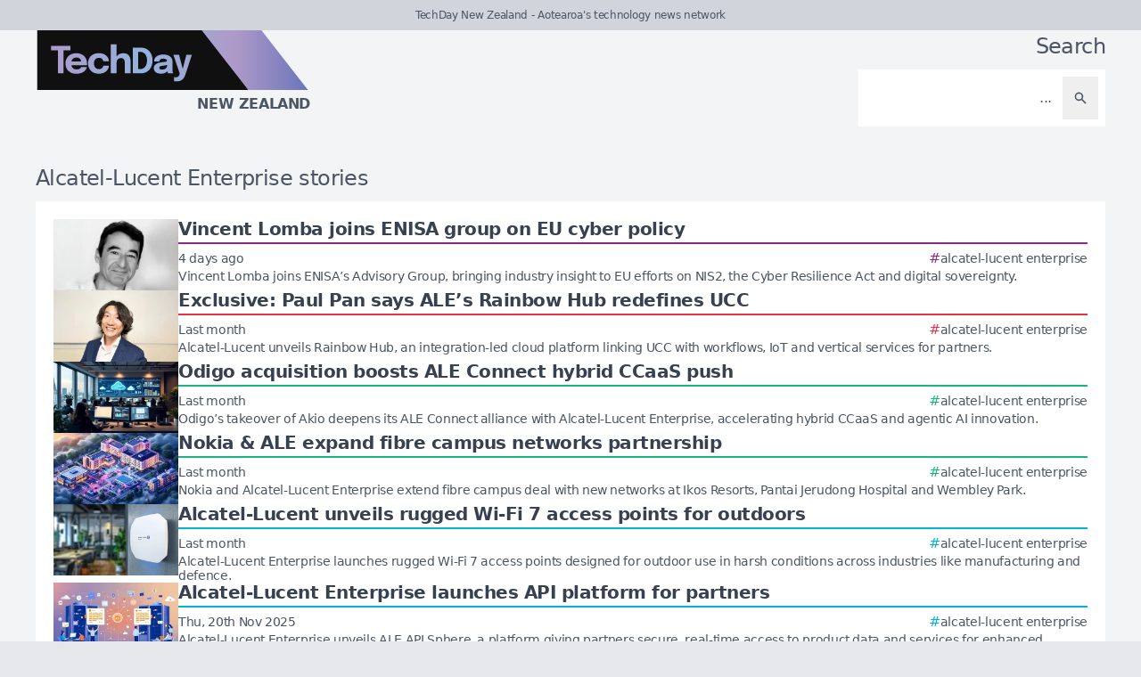

--- FILE ---
content_type: text/html; charset=utf-8
request_url: https://techday.co.nz/tag/alcatel-lucent-enterprise
body_size: 7952
content:
<!DOCTYPE html>
<html lang="en">
	<head>
		<title>Alcatel-Lucent Enterprise stories - TechDay New Zealand</title>
<meta charset="utf-8">
<meta name="viewport" content="width=device-width, initial-scale=1.0">
<link rel="canonical" href="https://techday.co.nz/tag/alcatel-lucent-enterprise">
<meta name="csrf-param" content="authenticity_token" />
<meta name="csrf-token" content="iY5CJGwdS5qO9BN8lxmIdF9WQlOsN-9Bx6UCPGrqs10_Kr7zE49MAuJVfwbv2zuyoKaxmgXWuEmJLAg1RYPIJw" />

<link rel="stylesheet" href="/assets/frontend-38382c83.css" />
<link rel="icon" type="image/png" href="/brands/td-nz-icon-32.png" sizes="32x32" />
<link rel="icon" type="image/png" href="/brands/td-nz-icon-16.png" sizes="16x16" />
<link rel="shortcut icon" type="image/png" href="/brands/td-nz-icon-32.png" sizes="32x32" />
<link rel="apple-touch-icon" type="image/png" href="/brands/td-nz-apple-touch-icon.png" sizes="180x180" />
<link rel="shortcut icon" type="image/png" href="/brands/td-nz-shortcut-icon.png" sizes="800x800" />
<meta name="title" content="Alcatel-Lucent Enterprise stories - TechDay New Zealand">
<meta name="description" content="A list of all Alcatel-Lucent Enterprise stories - TechDay New Zealand.">
<meta name="keywords" content="Alcatel-Lucent Enterprise">
<meta name="image" content="https://techday.co.nz/brands/og-image-td-nz.png">
<meta property="twitter:card" content="summary_large_image">
<meta property="twitter:site" content="@techday_nz">
<meta property="twitter:creator" content="@techday_nz">
<meta property="twitter:title" content="Alcatel-Lucent Enterprise stories - TechDay New Zealand">
<meta property="twitter:description" content="A list of all Alcatel-Lucent Enterprise stories - TechDay New Zealand.">
<meta property="twitter:image" content="https://techday.co.nz/brands/og-image-td-nz.png">
<meta property="og:title" content="Alcatel-Lucent Enterprise stories - TechDay New Zealand">
<meta property="og:description" content="A list of all Alcatel-Lucent Enterprise stories - TechDay New Zealand.">
<meta property="og:type" content="article">
<meta property="og:locale" content=en-NZ>
<meta property="og:url" content="https://techday.co.nz/tag/alcatel-lucent-enterprise">
<meta property="og:site_name" content="TechDay New Zealand">
<meta property="og:image" content="https://techday.co.nz/brands/og-image-td-nz.png">
<meta property="og:image:width" content="1200">
<meta property="og:image:height" content="630">
<meta property="og:image:alt" content="TechDay New Zealand logo">
<meta name="robots" content="index, follow, max-image-preview:large, max-snippet:-1, max-video-preview:-1" />
	<script type="application/ld+json">
  {
    "@context": "https://schema.org",
    "@type": "WebSite",
    "url": "https://techday.co.nz",
    "name": "TechDay New Zealand",
    "description": "Aotearoa's technology news network",
    "potentialAction": {
        "@type": "SearchAction",
        "target": {
          "@type": "EntryPoint",
          "urlTemplate": "https://techday.co.nz/results?search={search_term_string}"
        },
        "query-input": "required name=search_term_string"
    }
  }
</script>
		<style>
			:root {
				--sitecolour: hsl(0 0% 41%);
				--logowidth: 308px;
				--smalllogowidth: 205px;
			}
		</style>

	</head>
	<body>
		<div class="box-container">
			<div class="flex flex-col gap-5 lg:gap-10">
		<div class="w-full px-3 py-2 text-center text-xs xl:text-sm  leading-normal text-gray-600 bg-gray-300">
			TechDay New Zealand - Aotearoa&#39;s technology news network
		</div>
	<div class="w-full flex flex-wrap justify-between">
		<a href="/" class="px-5 lg:px-10">
			<img class="logo" src="/brands/td-nz-new-logo.svg" alt="TechDay New Zealand logo">
			<div class="region">
				New Zealand
			</div>
		</a>
			<div class="zone hide-section lg:px-10 mb-8 md:mb-0 ">
				<h2 class="soft-head w-full text-start lg:text-end">
					Search
				</h2>
				<form action="/results" accept-charset="UTF-8" method="get">
					<div class="horizontal-box p-2">
						<input type="text" name="search" id="search" class="flex-auto text-right bg-transparent border-none text-base  leading-normal text-gray-600 placeholder-gray-600 focus:ring-0 focus:ring-offset-0 p-3" placeholder="..." aria-label="Search" />
						<button type="submit" aria-label="Search" class='p-3 text-gray-400 hover:opacity-75'><svg xmlns="http://www.w3.org/2000/svg" class="btn-icon" viewBox="0 0 20 20" fill="currentColor">
								<path fill-rule="evenodd" d="M8 4a4 4 0 100 8 4 4 0 000-8zM2 8a6 6 0 1110.89 3.476l4.817 4.817a1 1 0 01-1.414 1.414l-4.816-4.816A6 6 0 012 8z" clip-rule="evenodd" />
							</svg></button>
					</div>
</form>			</div>
	</div>
</div>

			<main>
				
				<div class="zone">
		<h1 class="soft-head">
			Alcatel-Lucent Enterprise stories
		</h1>
	<div class="flex flex-col gap-5 lg:flex-row">
		<div class="flex flex-col">
			<div class="vertical-box">
					<a href="https://securitybrief.co.uk/story/vincent-lomba-joins-enisa-group-on-eu-cyber-policy" class="flex w-full flex-col gap-2 hover:opacity-75 md:flex-row md:gap-5">
	<img alt="Untitled design  55 " class="half-img" src="/uploads/story/2026/01/21/preview_Untitled_design__55_.webp">
	<div class="flex w-full flex-col">
		<h3 class="mb-1 line-clamp-2 text-xl font-bold leading-tiny text-gray-700">
			Vincent Lomba joins ENISA group on EU cyber policy
		</h3>
		<div class="flex flex-col flex-wrap gap-2 pt-1 md:flex-row md:items-center md:justify-between" style="border-top: 2px solid hsl(303 56% 36%);">
			<div class="text-sm leading-4 text-gray-600">
				4 days ago
			</div>
			<div class="flex flex-wrap items-end gap-x-2">
					<div class="hashbox">
						<div class="hash" style="color: hsl(303 56% 36%) !important;">
							#
						</div>
						<div class="hastag whitespace-nowrap text-sm">
							alcatel-lucent enterprise
						</div>
					</div>
			</div>
		</div>
		<div class="intro text-sm leading-4">
			Vincent Lomba joins ENISA’s Advisory Group, bringing industry insight to EU efforts on NIS2, the Cyber Resilience Act and digital sovereignty.
		</div>
	</div>
</a>

					<a href="https://itbrief.com.au/story/exclusive-paul-pan-says-ale-s-rainbow-hub-redefines-ucc" class="flex w-full flex-col gap-2 hover:opacity-75 md:flex-row md:gap-5">
	<img alt="Final pic" class="half-img" src="/uploads/story/2025/12/11/preview_final_pic.webp">
	<div class="flex w-full flex-col">
		<h3 class="mb-1 line-clamp-2 text-xl font-bold leading-tiny text-gray-700">
			Exclusive: Paul Pan says ALE’s Rainbow Hub redefines UCC
		</h3>
		<div class="flex flex-col flex-wrap gap-2 pt-1 md:flex-row md:items-center md:justify-between" style="border-top: 2px solid hsl(353 84% 56%);">
			<div class="text-sm leading-4 text-gray-600">
				Last month
			</div>
			<div class="flex flex-wrap items-end gap-x-2">
					<div class="hashbox">
						<div class="hash" style="color: hsl(353 84% 56%) !important;">
							#
						</div>
						<div class="hastag whitespace-nowrap text-sm">
							alcatel-lucent enterprise
						</div>
					</div>
			</div>
		</div>
		<div class="intro text-sm leading-4">
			Alcatel-Lucent unveils Rainbow Hub, an integration-led cloud platform linking UCC with workflows, IoT and vertical services for partners.
		</div>
	</div>
</a>

					<a href="https://telconews.co.uk/story/odigo-acquisition-boosts-ale-connect-hybrid-ccaas-push" class="flex w-full flex-col gap-2 hover:opacity-75 md:flex-row md:gap-5">
	<img alt="Modern french contact center cloud hybrid servers wall screens" class="half-img" src="/uploads/story/2025/12/16/preview_modern_french_contact_center_cloud_hybrid_servers_wall_screens.webp">
	<div class="flex w-full flex-col">
		<h3 class="mb-1 line-clamp-2 text-xl font-bold leading-tiny text-gray-700">
			Odigo acquisition boosts ALE Connect hybrid CCaaS push
		</h3>
		<div class="flex flex-col flex-wrap gap-2 pt-1 md:flex-row md:items-center md:justify-between" style="border-top: 2px solid hsl(159 74% 41%);">
			<div class="text-sm leading-4 text-gray-600">
				Last month
			</div>
			<div class="flex flex-wrap items-end gap-x-2">
					<div class="hashbox">
						<div class="hash" style="color: hsl(159 74% 41%) !important;">
							#
						</div>
						<div class="hastag whitespace-nowrap text-sm">
							alcatel-lucent enterprise
						</div>
					</div>
			</div>
		</div>
		<div class="intro text-sm leading-4">
			Odigo’s takeover of Akio deepens its ALE Connect alliance with Alcatel-Lucent Enterprise, accelerating hybrid CCaaS and agentic AI innovation.
		</div>
	</div>
</a>

					<a href="https://telconews.co.uk/story/nokia-ale-expand-fibre-campus-networks-partnership" class="flex w-full flex-col gap-2 hover:opacity-75 md:flex-row md:gap-5">
	<img alt="Modern campus multi site broadband fiber wifi solar network" class="half-img" src="/uploads/story/2025/12/08/preview_modern_campus_multi_site_broadband_fiber_wifi_solar_network.webp">
	<div class="flex w-full flex-col">
		<h3 class="mb-1 line-clamp-2 text-xl font-bold leading-tiny text-gray-700">
			Nokia &amp; ALE expand fibre campus networks partnership
		</h3>
		<div class="flex flex-col flex-wrap gap-2 pt-1 md:flex-row md:items-center md:justify-between" style="border-top: 2px solid hsl(159 74% 41%);">
			<div class="text-sm leading-4 text-gray-600">
				Last month
			</div>
			<div class="flex flex-wrap items-end gap-x-2">
					<div class="hashbox">
						<div class="hash" style="color: hsl(159 74% 41%) !important;">
							#
						</div>
						<div class="hastag whitespace-nowrap text-sm">
							alcatel-lucent enterprise
						</div>
					</div>
			</div>
		</div>
		<div class="intro text-sm leading-4">
			Nokia and Alcatel-Lucent Enterprise extend fibre campus deal with new networks at Ikos Resorts, Pantai Jerudong Hospital and Wembley Park.
		</div>
	</div>
</a>

					<a href="https://channellife.co.uk/story/alcatel-lucent-unveils-rugged-wi-fi-7-access-points-for-outdoors" class="flex w-full flex-col gap-2 hover:opacity-75 md:flex-row md:gap-5">
	<img alt="Screenshot 2025 12 02 at 8.46.02 am" class="half-img" src="/uploads/story/2025/12/02/preview_Screenshot_2025-12-02_at_8.46.02_AM.webp">
	<div class="flex w-full flex-col">
		<h3 class="mb-1 line-clamp-2 text-xl font-bold leading-tiny text-gray-700">
			Alcatel-Lucent unveils rugged Wi-Fi 7 access points for outdoors
		</h3>
		<div class="flex flex-col flex-wrap gap-2 pt-1 md:flex-row md:items-center md:justify-between" style="border-top: 2px solid hsl(188 100% 41%);">
			<div class="text-sm leading-4 text-gray-600">
				Last month
			</div>
			<div class="flex flex-wrap items-end gap-x-2">
					<div class="hashbox">
						<div class="hash" style="color: hsl(188 100% 41%) !important;">
							#
						</div>
						<div class="hastag whitespace-nowrap text-sm">
							alcatel-lucent enterprise
						</div>
					</div>
			</div>
		</div>
		<div class="intro text-sm leading-4">
			Alcatel-Lucent Enterprise launches rugged Wi-Fi 7 access points designed for outdoor use in harsh conditions across industries like manufacturing and defence.
		</div>
	</div>
</a>

					<a href="https://channellife.co.uk/story/alcatel-lucent-enterprise-launches-api-platform-for-partners" class="flex w-full flex-col gap-2 hover:opacity-75 md:flex-row md:gap-5">
	<img alt="Digital illustration interconnected computer servers data streams teamwork" class="half-img" src="/uploads/story/2025/11/20/preview_digital-illustration-interconnected-computer-servers-data-streams-teamwork.webp">
	<div class="flex w-full flex-col">
		<h3 class="mb-1 line-clamp-2 text-xl font-bold leading-tiny text-gray-700">
			Alcatel-Lucent Enterprise launches API platform for partners
		</h3>
		<div class="flex flex-col flex-wrap gap-2 pt-1 md:flex-row md:items-center md:justify-between" style="border-top: 2px solid hsl(188 100% 41%);">
			<div class="text-sm leading-4 text-gray-600">
				Thu, 20th Nov 2025
			</div>
			<div class="flex flex-wrap items-end gap-x-2">
					<div class="hashbox">
						<div class="hash" style="color: hsl(188 100% 41%) !important;">
							#
						</div>
						<div class="hastag whitespace-nowrap text-sm">
							alcatel-lucent enterprise
						</div>
					</div>
			</div>
		</div>
		<div class="intro text-sm leading-4">
			Alcatel-Lucent Enterprise unveils ALE API Sphere, a platform giving partners secure, real-time access to product data and services for enhanced collaboration.
		</div>
	</div>
</a>

					<a href="https://itbrief.com.au/story/alcatel-lucent-unveils-rainbow-hub-platform-for-australia-launch" class="flex w-full flex-col gap-2 hover:opacity-75 md:flex-row md:gap-5">
	<img alt="Unified communications cloud services business office buildings australia cityscape" class="half-img" src="/uploads/story/2025/09/11/preview_unified-communications-cloud-services-business-office-buildings-australia-cityscape.webp">
	<div class="flex w-full flex-col">
		<h3 class="mb-1 line-clamp-2 text-xl font-bold leading-tiny text-gray-700">
			Alcatel-Lucent unveils Rainbow Hub platform for Australia launch
		</h3>
		<div class="flex flex-col flex-wrap gap-2 pt-1 md:flex-row md:items-center md:justify-between" style="border-top: 2px solid hsl(353 84% 56%);">
			<div class="text-sm leading-4 text-gray-600">
				Thu, 11th Sep 2025
			</div>
			<div class="flex flex-wrap items-end gap-x-2">
					<div class="hashbox">
						<div class="hash" style="color: hsl(353 84% 56%) !important;">
							#
						</div>
						<div class="hastag whitespace-nowrap text-sm">
							alcatel-lucent enterprise
						</div>
					</div>
			</div>
		</div>
		<div class="intro text-sm leading-4">
			Alcatel-Lucent Enterprise has launched its Rainbow Hub cloud platform in Australia, enhancing unified communications for businesses via local partnerships.
		</div>
	</div>
</a>

					<a href="https://telconews.co.uk/story/alcatel-lucent-enterprise-unveils-omnivista-terra-for-secure-networks" class="flex w-full flex-col gap-2 hover:opacity-75 md:flex-row md:gap-5">
	<img alt="Secure server room network cables equipment guarded access surveillance modern office french architecture" class="half-img" src="/uploads/story/2025/07/23/preview_secure-server-room-network-cables-equipment-guarded-access-surveillance-modern-office-french-architecture.webp">
	<div class="flex w-full flex-col">
		<h3 class="mb-1 line-clamp-2 text-xl font-bold leading-tiny text-gray-700">
			Alcatel-Lucent Enterprise unveils OmniVista Terra for secure networks
		</h3>
		<div class="flex flex-col flex-wrap gap-2 pt-1 md:flex-row md:items-center md:justify-between" style="border-top: 2px solid hsl(159 74% 41%);">
			<div class="text-sm leading-4 text-gray-600">
				Thu, 24th Jul 2025
			</div>
			<div class="flex flex-wrap items-end gap-x-2">
					<div class="hashbox">
						<div class="hash" style="color: hsl(159 74% 41%) !important;">
							#
						</div>
						<div class="hastag whitespace-nowrap text-sm">
							alcatel-lucent enterprise
						</div>
					</div>
			</div>
		</div>
		<div class="intro text-sm leading-4">
			Alcatel-Lucent Enterprise launches OmniVista Terra, an AI-driven on-premises network management system for industries needing local data control and security.
		</div>
	</div>
</a>

					<a href="https://itbrief.co.uk/story/alcatel-lucent-enterprise-adds-profinet-to-boost-it-ot-unity" class="flex w-full flex-col gap-2 hover:opacity-75 md:flex-row md:gap-5">
	<img alt="Interconnected industrial machines network equipment glowing cables high tech factory env" class="half-img" src="/uploads/story/2025/06/24/preview_interconnected-industrial-machines-network-equipment-glowing-cables-high-tech-factory-env.webp">
	<div class="flex w-full flex-col">
		<h3 class="mb-1 line-clamp-2 text-xl font-bold leading-tiny text-gray-700">
			Alcatel-Lucent Enterprise adds PROFINET to boost IT-OT unity
		</h3>
		<div class="flex flex-col flex-wrap gap-2 pt-1 md:flex-row md:items-center md:justify-between" style="border-top: 2px solid hsl(353 84% 56%);">
			<div class="text-sm leading-4 text-gray-600">
				Tue, 24th Jun 2025
			</div>
			<div class="flex flex-wrap items-end gap-x-2">
					<div class="hashbox">
						<div class="hash" style="color: hsl(353 84% 56%) !important;">
							#
						</div>
						<div class="hastag whitespace-nowrap text-sm">
							alcatel-lucent enterprise
						</div>
					</div>
			</div>
		</div>
		<div class="intro text-sm leading-4">
			Alcatel-Lucent Enterprise adds PROFINET support to its OmniSwitch 6465, enhancing IT-OT network unity with centralised management and real-time industrial communication.
		</div>
	</div>
</a>

					<a href="https://telconews.co.uk/story/alcatel-lucent-enterprise-versa-boost-secure-network-access" class="flex w-full flex-col gap-2 hover:opacity-75 md:flex-row md:gap-5">
	<img alt="Simple shield network nodes secure connections graphic illustration" class="half-img" src="/uploads/story/2025/06/18/preview_simple-shield-network-nodes-secure-connections-graphic-illustration.webp">
	<div class="flex w-full flex-col">
		<h3 class="mb-1 line-clamp-2 text-xl font-bold leading-tiny text-gray-700">
			Alcatel-Lucent Enterprise &amp; Versa boost secure network access
		</h3>
		<div class="flex flex-col flex-wrap gap-2 pt-1 md:flex-row md:items-center md:justify-between" style="border-top: 2px solid hsl(159 74% 41%);">
			<div class="text-sm leading-4 text-gray-600">
				Wed, 18th Jun 2025
			</div>
			<div class="flex flex-wrap items-end gap-x-2">
					<div class="hashbox">
						<div class="hash" style="color: hsl(159 74% 41%) !important;">
							#
						</div>
						<div class="hastag whitespace-nowrap text-sm">
							alcatel-lucent enterprise
						</div>
					</div>
			</div>
		</div>
		<div class="intro text-sm leading-4">
			Alcatel-Lucent Enterprise has deepened its partnership with Versa to enhance secure network access with expanded Zero Trust and Secure SD-WAN solutions for enterprises.
		</div>
	</div>
</a>

					<a href="https://telconews.co.uk/story/alcatel-lucent-enterprise-launches-rainbow-webinar-for-secure-events" class="flex w-full flex-col gap-2 hover:opacity-75 md:flex-row md:gap-5">
	<img alt="Professional virtual webinar european business video conferencing secure data flow" class="half-img" src="/uploads/story/2025/06/03/preview_professional-virtual-webinar-european-business-video-conferencing-secure-data-flow.webp">
	<div class="flex w-full flex-col">
		<h3 class="mb-1 line-clamp-2 text-xl font-bold leading-tiny text-gray-700">
			Alcatel-Lucent Enterprise launches Rainbow Webinar for secure events
		</h3>
		<div class="flex flex-col flex-wrap gap-2 pt-1 md:flex-row md:items-center md:justify-between" style="border-top: 2px solid hsl(159 74% 41%);">
			<div class="text-sm leading-4 text-gray-600">
				Tue, 3rd Jun 2025
			</div>
			<div class="flex flex-wrap items-end gap-x-2">
					<div class="hashbox">
						<div class="hash" style="color: hsl(159 74% 41%) !important;">
							#
						</div>
						<div class="hastag whitespace-nowrap text-sm">
							alcatel-lucent enterprise
						</div>
					</div>
			</div>
		</div>
		<div class="intro text-sm leading-4">
			Alcatel-Lucent Enterprise has launched Rainbow Webinar, a secure cloud platform for virtual events, enhancing collaboration for businesses across Europe.
		</div>
	</div>
</a>

					<a href="https://telconews.co.uk/story/alcatel-lucent-enterprise-movate-partner-for-ai-innovation" class="flex w-full flex-col gap-2 hover:opacity-75 md:flex-row md:gap-5">
	<img alt="Business professionals handshake modern office digital network icons collaboration ai innovation" class="half-img" src="/uploads/story/2025/05/27/preview_business-professionals-handshake-modern-office-digital-network-icons-collaboration-ai-innovation.webp">
	<div class="flex w-full flex-col">
		<h3 class="mb-1 line-clamp-2 text-xl font-bold leading-tiny text-gray-700">
			Alcatel-Lucent Enterprise &amp; Movate partner for AI innovation
		</h3>
		<div class="flex flex-col flex-wrap gap-2 pt-1 md:flex-row md:items-center md:justify-between" style="border-top: 2px solid hsl(159 74% 41%);">
			<div class="text-sm leading-4 text-gray-600">
				Tue, 27th May 2025
			</div>
			<div class="flex flex-wrap items-end gap-x-2">
					<div class="hashbox">
						<div class="hash" style="color: hsl(159 74% 41%) !important;">
							#
						</div>
						<div class="hastag whitespace-nowrap text-sm">
							alcatel-lucent enterprise
						</div>
					</div>
			</div>
		</div>
		<div class="intro text-sm leading-4">
			Alcatel-Lucent Enterprise and Movate have teamed up to develop a generative AI platform aimed at enhancing digital transformation and business efficiency globally.
		</div>
	</div>
</a>

					<a href="https://datacentrenews.uk/story/sandrine-el-khodry-named-new-evp-of-global-sales-at-ale" class="flex w-full flex-col gap-2 hover:opacity-75 md:flex-row md:gap-5">
	<img alt="Ps   sandrine el khodry   headshot" class="half-img" src="/uploads/story/2025/05/23/preview_PS_-_Sandrine_El_Khodry_-_Headshot.webp">
	<div class="flex w-full flex-col">
		<h3 class="mb-1 line-clamp-2 text-xl font-bold leading-tiny text-gray-700">
			Sandrine El Khodry named new EVP of Global Sales at ALE
		</h3>
		<div class="flex flex-col flex-wrap gap-2 pt-1 md:flex-row md:items-center md:justify-between" style="border-top: 2px solid hsl(39 92% 54%);">
			<div class="text-sm leading-4 text-gray-600">
				Fri, 23rd May 2025
			</div>
			<div class="flex flex-wrap items-end gap-x-2">
					<div class="hashbox">
						<div class="hash" style="color: hsl(39 92% 54%) !important;">
							#
						</div>
						<div class="hastag whitespace-nowrap text-sm">
							alcatel-lucent enterprise
						</div>
					</div>
			</div>
		</div>
		<div class="intro text-sm leading-4">
			Alcatel-Lucent Enterprise names Sandrine El Khodry EVP of Global Sales and Marketing, aiming to boost sustainable growth and market presence worldwide.
		</div>
	</div>
</a>

					<a href="https://telconews.co.uk/story/alcatel-lucent-enterprise-unveils-new-ai-chatbot-alie" class="flex w-full flex-col gap-2 hover:opacity-75 md:flex-row md:gap-5">
	<img alt="Techday f 5451ff727c71b8f5332f" class="half-img" src="/uploads/story/2025/04/03/preview_techday_f_5451ff727c71b8f5332f.webp">
	<div class="flex w-full flex-col">
		<h3 class="mb-1 line-clamp-2 text-xl font-bold leading-tiny text-gray-700">
			Alcatel-Lucent Enterprise unveils new AI chatbot ALIE
		</h3>
		<div class="flex flex-col flex-wrap gap-2 pt-1 md:flex-row md:items-center md:justify-between" style="border-top: 2px solid hsl(159 74% 41%);">
			<div class="text-sm leading-4 text-gray-600">
				Thu, 3rd Apr 2025
			</div>
			<div class="flex flex-wrap items-end gap-x-2">
					<div class="hashbox">
						<div class="hash" style="color: hsl(159 74% 41%) !important;">
							#
						</div>
						<div class="hastag whitespace-nowrap text-sm">
							alcatel-lucent enterprise
						</div>
					</div>
			</div>
		</div>
		<div class="intro text-sm leading-4">
			Alcatel-Lucent Enterprise has unveiled ALIE, a generative AI chatbot designed to boost efficiency for channel partners and employees, significantly reducing support calls by 50%.
		</div>
	</div>
</a>

					<a href="https://telconews.ca/story/alcatel-lucent-enterprise-unveils-private-5g-solution-with-celona-tech" class="flex w-full flex-col gap-2 hover:opacity-75 md:flex-row md:gap-5">
	<img alt="Techday fec1889504e5ca34f73a" class="half-img" src="/uploads/story/2025/03/26/preview_techday_fec1889504e5ca34f73a.webp">
	<div class="flex w-full flex-col">
		<h3 class="mb-1 line-clamp-2 text-xl font-bold leading-tiny text-gray-700">
			Alcatel-Lucent Enterprise unveils Private 5G solution with Celona tech
		</h3>
		<div class="flex flex-col flex-wrap gap-2 pt-1 md:flex-row md:items-center md:justify-between" style="border-top: 2px solid hsl(159 74% 41%);">
			<div class="text-sm leading-4 text-gray-600">
				Wed, 26th Mar 2025
			</div>
			<div class="flex flex-wrap items-end gap-x-2">
					<div class="hashbox">
						<div class="hash" style="color: hsl(159 74% 41%) !important;">
							#
						</div>
						<div class="hastag whitespace-nowrap text-sm">
							alcatel-lucent enterprise
						</div>
					</div>
			</div>
		</div>
		<div class="intro text-sm leading-4">
			Alcatel-Lucent Enterprise has unveiled its Private 5G solution, powered by Celona, to enhance IoT connectivity in complex enterprise environments.
		</div>
	</div>
</a>

					<a href="https://itbrief.in/story/alcatel-lucent-enterprise-launches-cloud-network-tool" class="flex w-full flex-col gap-2 hover:opacity-75 md:flex-row md:gap-5">
	<img alt="Techday db036d0f36728c7883c0" class="half-img" src="/uploads/story/2024/12/12/preview_techday_db036d0f36728c7883c0.webp">
	<div class="flex w-full flex-col">
		<h3 class="mb-1 line-clamp-2 text-xl font-bold leading-tiny text-gray-700">
			Alcatel-Lucent Enterprise launches cloud network tool
		</h3>
		<div class="flex flex-col flex-wrap gap-2 pt-1 md:flex-row md:items-center md:justify-between" style="border-top: 2px solid hsl(353 84% 56%);">
			<div class="text-sm leading-4 text-gray-600">
				Thu, 12th Dec 2024
			</div>
			<div class="flex flex-wrap items-end gap-x-2">
					<div class="hashbox">
						<div class="hash" style="color: hsl(353 84% 56%) !important;">
							#
						</div>
						<div class="hastag whitespace-nowrap text-sm">
							alcatel-lucent enterprise
						</div>
					</div>
			</div>
		</div>
		<div class="intro text-sm leading-4">
			Alcatel-Lucent Enterprise has unveiled its cloud-based network inventory management tool, Fleet Supervision, enhancing operational efficiency for IT teams.
		</div>
	</div>
</a>

					<a href="https://securitybrief.com.au/story/alcatel-lucent-enterprise-enhances-cybersecurity-features" class="flex w-full flex-col gap-2 hover:opacity-75 md:flex-row md:gap-5">
	<img alt="Techday a870de027c206b282417" class="half-img" src="/uploads/story/2024/12/06/preview_techday_a870de027c206b282417.webp">
	<div class="flex w-full flex-col">
		<h3 class="mb-1 line-clamp-2 text-xl font-bold leading-tiny text-gray-700">
			Alcatel-Lucent Enterprise enhances cybersecurity features
		</h3>
		<div class="flex flex-col flex-wrap gap-2 pt-1 md:flex-row md:items-center md:justify-between" style="border-top: 2px solid hsl(303 56% 36%);">
			<div class="text-sm leading-4 text-gray-600">
				Fri, 6th Dec 2024
			</div>
			<div class="flex flex-wrap items-end gap-x-2">
					<div class="hashbox">
						<div class="hash" style="color: hsl(303 56% 36%) !important;">
							#
						</div>
						<div class="hastag whitespace-nowrap text-sm">
							alcatel-lucent enterprise
						</div>
					</div>
			</div>
		</div>
		<div class="intro text-sm leading-4">
			Alcatel-Lucent Enterprise has unveiled enhanced cybersecurity features for its OmniPCX Enterprise Purple, ensuring compliance with the NIS 2 Directive in the EU.
		</div>
	</div>
</a>

					<a href="https://telconews.co.nz/story/5g-ai-among-key-growth-trends-in-asia-pacific-by-2025" class="flex w-full flex-col gap-2 hover:opacity-75 md:flex-row md:gap-5">
	<img alt="Techday 1988d1b96f95e45ed321" class="half-img" src="/uploads/story/2024/12/05/preview_techday_1988d1b96f95e45ed321.webp">
	<div class="flex w-full flex-col">
		<h3 class="mb-1 line-clamp-2 text-xl font-bold leading-tiny text-gray-700">
			5G &amp; AI among key growth trends in Asia Pacific by 2025
		</h3>
		<div class="flex flex-col flex-wrap gap-2 pt-1 md:flex-row md:items-center md:justify-between" style="border-top: 2px solid hsl(159 74% 41%);">
			<div class="text-sm leading-4 text-gray-600">
				Thu, 5th Dec 2024
			</div>
			<div class="flex flex-wrap items-end gap-x-2">
					<div class="hashbox">
						<div class="hash" style="color: hsl(159 74% 41%) !important;">
							#
						</div>
						<div class="hastag whitespace-nowrap text-sm">
							alcatel-lucent enterprise
						</div>
					</div>
			</div>
		</div>
		<div class="intro text-sm leading-4">
			Alcatel-Lucent Enterprise predicts that strategic tech investments will be vital for business growth in the Asia Pacific region by 2025 amid modest global GDP forecasts.
		</div>
	</div>
</a>

					<a href="https://securitybrief.in/story/alcatel-lucent-enterprise-releases-cybersecurity-updates-for-oxe-purple" class="flex w-full flex-col gap-2 hover:opacity-75 md:flex-row md:gap-5">
	<img alt="Techday f38252c9f4146962753f" class="half-img" src="/uploads/story/2024/11/18/preview_techday_f38252c9f4146962753f.webp">
	<div class="flex w-full flex-col">
		<h3 class="mb-1 line-clamp-2 text-xl font-bold leading-tiny text-gray-700">
			Alcatel-Lucent Enterprise releases cybersecurity updates for OXE Purple
		</h3>
		<div class="flex flex-col flex-wrap gap-2 pt-1 md:flex-row md:items-center md:justify-between" style="border-top: 2px solid hsl(303 56% 36%);">
			<div class="text-sm leading-4 text-gray-600">
				Mon, 18th Nov 2024
			</div>
			<div class="flex flex-wrap items-end gap-x-2">
					<div class="hashbox">
						<div class="hash" style="color: hsl(303 56% 36%) !important;">
							#
						</div>
						<div class="hastag whitespace-nowrap text-sm">
							alcatel-lucent enterprise
						</div>
					</div>
			</div>
		</div>
		<div class="intro text-sm leading-4">
			Alcatel-Lucent Enterprise reveals new cybersecurity features for its OmniPCX Enterprise Purple solution, enhancing compliance with the EU&#39;s NIS 2 Directive.
		</div>
	</div>
</a>

					<a href="https://telconews.co.nz/story/exclusive-alcatel-lucent-enterprise-expands-into-critical-networks" class="flex w-full flex-col gap-2 hover:opacity-75 md:flex-row md:gap-5">
	<img alt="Maud" class="half-img" src="/uploads/story/2024/10/10/preview_MAUD.webp">
	<div class="flex w-full flex-col">
		<h3 class="mb-1 line-clamp-2 text-xl font-bold leading-tiny text-gray-700">
			Exclusive: Alcatel-Lucent Enterprise expands into critical networks
		</h3>
		<div class="flex flex-col flex-wrap gap-2 pt-1 md:flex-row md:items-center md:justify-between" style="border-top: 2px solid hsl(159 74% 41%);">
			<div class="text-sm leading-4 text-gray-600">
				Wed, 16th Oct 2024
			</div>
			<div class="flex flex-wrap items-end gap-x-2">
					<div class="hashbox">
						<div class="hash" style="color: hsl(159 74% 41%) !important;">
							#
						</div>
						<div class="hastag whitespace-nowrap text-sm">
							alcatel-lucent enterprise
						</div>
					</div>
			</div>
		</div>
		<div class="intro text-sm leading-4">
			Alcatel-Lucent Enterprise is expanding its secure communication solutions for mission-critical sectors across Australia, New Zealand, and Fiji.
		</div>
	</div>
</a>

			</div>
				<div class="mx-5 mt-10 flex justify-center md:mt-5">
					<nav class="pagy series-nav" aria-label=""><a role="link" aria-disabled="true" aria-label="Previous">&lt;</a><a role="link" aria-disabled="true" aria-current="page">1</a><a href="/tag/alcatel-lucent-enterprise?page=2" rel="next">2</a><a href="/tag/alcatel-lucent-enterprise?page=3">3</a><a href="/tag/alcatel-lucent-enterprise?page=4">4</a><a href="/tag/alcatel-lucent-enterprise?page=5">5</a><a href="/tag/alcatel-lucent-enterprise?page=2" rel="next" aria-label="Next">&gt;</a></nav>
				</div>
		</div>
	</div>
</div>

			</main>
			<div class="hide-section">
	<footer>
		<div class="hide-section flex flex-wrap justify-between xl:flex-nowrap">
			<div class="hide-section flex w-full flex-col gap-y-5 border-t border-gray-200 p-5 lg:gap-y-10 lg:p-10">
				<div class="flex">
					<a href="https://techday.co.nz">
						<img src="/brands/td-left-new-logo.svg" alt="TechDay logo" style="height: 67px; width: 307px;">
					</a>
				</div>
				<div class="flex">
					<div>
						<h2 class="soft-head p-0">
							Our Kiwi network
						</h2>
						<div class="grid gap-10 sm:grid-cols-2 md:grid-cols-3 lg:grid-cols-4">
								<div class="pl-4 border-l-2 border-gray-200">
									<div class="flex flex-col gap-1" style="width: 210px;">
										<a href="https://cfotech.co.nz">
											<img src="/brands/cfo-nz-new-logo.svg" alt="CFOtech logo" style="height: 30px; width: 210px;">
										</a>
										<div class="text-xl font-bold text-gray-700">
											Fintech
										</div>
										<div class="pb-1 text-sm text-gray-600">
											Technology news for CFOs &amp; financial decision-makers
										</div>
										<div class="flex gap-3">
											<a href="https://cfotech.co.nz">
												<div class='btn'>
													<div class="text-xs">
														Visit
													</div>
													<svg xmlns="http://www.w3.org/2000/svg" fill="none" viewBox="0 0 24 24" stroke-width="1.5" stroke="currentColor" class="btn-icon">
														<path stroke-linecap="round" stroke-linejoin="round" d="M11.25 4.5l7.5 7.5-7.5 7.5m-6-15l7.5 7.5-7.5 7.5" />
													</svg>
												</div>
											</a>
											<a href="https://cfotech.co.nz/media-kit">
												<div class='btn'>
													<div class="text-xs">
														Media Kit
													</div>
													<svg xmlns="http://www.w3.org/2000/svg" fill="none" viewBox="0 0 24 24" stroke-width="1.5" stroke="currentColor" class="btn-icon">
														<path stroke-linecap="round" stroke-linejoin="round" d="M11.25 4.5l7.5 7.5-7.5 7.5m-6-15l7.5 7.5-7.5 7.5" />
													</svg>
												</div>
											</a>
										</div>
									</div>
								</div>
								<div class="pl-4 border-l-2 border-gray-200">
									<div class="flex flex-col gap-1" style="width: 210px;">
										<a href="https://channellife.co.nz">
											<img src="/brands/cl-nz-new-logo.svg" alt="ChannelLife logo" style="height: 30px; width: 210px;">
										</a>
										<div class="text-xl font-bold text-gray-700">
											Industry
										</div>
										<div class="pb-1 text-sm text-gray-600">
											Industry insider news for technology resellers
										</div>
										<div class="flex gap-3">
											<a href="https://channellife.co.nz">
												<div class='btn'>
													<div class="text-xs">
														Visit
													</div>
													<svg xmlns="http://www.w3.org/2000/svg" fill="none" viewBox="0 0 24 24" stroke-width="1.5" stroke="currentColor" class="btn-icon">
														<path stroke-linecap="round" stroke-linejoin="round" d="M11.25 4.5l7.5 7.5-7.5 7.5m-6-15l7.5 7.5-7.5 7.5" />
													</svg>
												</div>
											</a>
											<a href="https://channellife.co.nz/media-kit">
												<div class='btn'>
													<div class="text-xs">
														Media Kit
													</div>
													<svg xmlns="http://www.w3.org/2000/svg" fill="none" viewBox="0 0 24 24" stroke-width="1.5" stroke="currentColor" class="btn-icon">
														<path stroke-linecap="round" stroke-linejoin="round" d="M11.25 4.5l7.5 7.5-7.5 7.5m-6-15l7.5 7.5-7.5 7.5" />
													</svg>
												</div>
											</a>
										</div>
									</div>
								</div>
								<div class="pl-4 border-l-2 border-gray-200">
									<div class="flex flex-col gap-1" style="width: 210px;">
										<a href="https://ecommercenews.co.nz">
											<img src="/brands/ecn-nz-new-logo.svg" alt="eCommerceNews logo" style="height: 30px; width: 210px;">
										</a>
										<div class="text-xl font-bold text-gray-700">
											Commerce
										</div>
										<div class="pb-1 text-sm text-gray-600">
											Technology news for digital commerce decision-makers
										</div>
										<div class="flex gap-3">
											<a href="https://ecommercenews.co.nz">
												<div class='btn'>
													<div class="text-xs">
														Visit
													</div>
													<svg xmlns="http://www.w3.org/2000/svg" fill="none" viewBox="0 0 24 24" stroke-width="1.5" stroke="currentColor" class="btn-icon">
														<path stroke-linecap="round" stroke-linejoin="round" d="M11.25 4.5l7.5 7.5-7.5 7.5m-6-15l7.5 7.5-7.5 7.5" />
													</svg>
												</div>
											</a>
											<a href="https://ecommercenews.co.nz/media-kit">
												<div class='btn'>
													<div class="text-xs">
														Media Kit
													</div>
													<svg xmlns="http://www.w3.org/2000/svg" fill="none" viewBox="0 0 24 24" stroke-width="1.5" stroke="currentColor" class="btn-icon">
														<path stroke-linecap="round" stroke-linejoin="round" d="M11.25 4.5l7.5 7.5-7.5 7.5m-6-15l7.5 7.5-7.5 7.5" />
													</svg>
												</div>
											</a>
										</div>
									</div>
								</div>
								<div class="pl-4 border-l-2 border-gray-200">
									<div class="flex flex-col gap-1" style="width: 210px;">
										<a href="https://futurefive.co.nz">
											<img src="/brands/f5-nz-new-logo.svg" alt="FutureFive logo" style="height: 30px; width: 210px;">
										</a>
										<div class="text-xl font-bold text-gray-700">
											Consumer tech
										</div>
										<div class="pb-1 text-sm text-gray-600">
											Consumer technology news &amp; reviews from the future
										</div>
										<div class="flex gap-3">
											<a href="https://futurefive.co.nz">
												<div class='btn'>
													<div class="text-xs">
														Visit
													</div>
													<svg xmlns="http://www.w3.org/2000/svg" fill="none" viewBox="0 0 24 24" stroke-width="1.5" stroke="currentColor" class="btn-icon">
														<path stroke-linecap="round" stroke-linejoin="round" d="M11.25 4.5l7.5 7.5-7.5 7.5m-6-15l7.5 7.5-7.5 7.5" />
													</svg>
												</div>
											</a>
											<a href="https://futurefive.co.nz/media-kit">
												<div class='btn'>
													<div class="text-xs">
														Media Kit
													</div>
													<svg xmlns="http://www.w3.org/2000/svg" fill="none" viewBox="0 0 24 24" stroke-width="1.5" stroke="currentColor" class="btn-icon">
														<path stroke-linecap="round" stroke-linejoin="round" d="M11.25 4.5l7.5 7.5-7.5 7.5m-6-15l7.5 7.5-7.5 7.5" />
													</svg>
												</div>
											</a>
										</div>
									</div>
								</div>
								<div class="pl-4 border-l-2 border-gray-200">
									<div class="flex flex-col gap-1" style="width: 210px;">
										<a href="https://itbrief.co.nz">
											<img src="/brands/itb-nz-new-logo.svg" alt="IT Brief logo" style="height: 30px; width: 210px;">
										</a>
										<div class="text-xl font-bold text-gray-700">
											Enterprise
										</div>
										<div class="pb-1 text-sm text-gray-600">
											Technology news for CIOs &amp; IT decision-makers
										</div>
										<div class="flex gap-3">
											<a href="https://itbrief.co.nz">
												<div class='btn'>
													<div class="text-xs">
														Visit
													</div>
													<svg xmlns="http://www.w3.org/2000/svg" fill="none" viewBox="0 0 24 24" stroke-width="1.5" stroke="currentColor" class="btn-icon">
														<path stroke-linecap="round" stroke-linejoin="round" d="M11.25 4.5l7.5 7.5-7.5 7.5m-6-15l7.5 7.5-7.5 7.5" />
													</svg>
												</div>
											</a>
											<a href="https://itbrief.co.nz/media-kit">
												<div class='btn'>
													<div class="text-xs">
														Media Kit
													</div>
													<svg xmlns="http://www.w3.org/2000/svg" fill="none" viewBox="0 0 24 24" stroke-width="1.5" stroke="currentColor" class="btn-icon">
														<path stroke-linecap="round" stroke-linejoin="round" d="M11.25 4.5l7.5 7.5-7.5 7.5m-6-15l7.5 7.5-7.5 7.5" />
													</svg>
												</div>
											</a>
										</div>
									</div>
								</div>
								<div class="pl-4 border-l-2 border-gray-200">
									<div class="flex flex-col gap-1" style="width: 210px;">
										<a href="https://securitybrief.co.nz">
											<img src="/brands/sb-nz-new-logo.svg" alt="SecurityBrief logo" style="height: 30px; width: 210px;">
										</a>
										<div class="text-xl font-bold text-gray-700">
											Cybersecurity
										</div>
										<div class="pb-1 text-sm text-gray-600">
											Technology news for CISOs &amp; cybersecurity decision-makers
										</div>
										<div class="flex gap-3">
											<a href="https://securitybrief.co.nz">
												<div class='btn'>
													<div class="text-xs">
														Visit
													</div>
													<svg xmlns="http://www.w3.org/2000/svg" fill="none" viewBox="0 0 24 24" stroke-width="1.5" stroke="currentColor" class="btn-icon">
														<path stroke-linecap="round" stroke-linejoin="round" d="M11.25 4.5l7.5 7.5-7.5 7.5m-6-15l7.5 7.5-7.5 7.5" />
													</svg>
												</div>
											</a>
											<a href="https://securitybrief.co.nz/media-kit">
												<div class='btn'>
													<div class="text-xs">
														Media Kit
													</div>
													<svg xmlns="http://www.w3.org/2000/svg" fill="none" viewBox="0 0 24 24" stroke-width="1.5" stroke="currentColor" class="btn-icon">
														<path stroke-linecap="round" stroke-linejoin="round" d="M11.25 4.5l7.5 7.5-7.5 7.5m-6-15l7.5 7.5-7.5 7.5" />
													</svg>
												</div>
											</a>
										</div>
									</div>
								</div>
								<div class="pl-4 border-l-2 border-gray-200">
									<div class="flex flex-col gap-1" style="width: 210px;">
										<a href="https://telconews.co.nz">
											<img src="/brands/tn-nz-new-logo.svg" alt="TelcoNews logo" style="height: 30px; width: 210px;">
										</a>
										<div class="text-xl font-bold text-gray-700">
											Telecommunications
										</div>
										<div class="pb-1 text-sm text-gray-600">
											Telecommunications news for ICT decision-makers
										</div>
										<div class="flex gap-3">
											<a href="https://telconews.co.nz">
												<div class='btn'>
													<div class="text-xs">
														Visit
													</div>
													<svg xmlns="http://www.w3.org/2000/svg" fill="none" viewBox="0 0 24 24" stroke-width="1.5" stroke="currentColor" class="btn-icon">
														<path stroke-linecap="round" stroke-linejoin="round" d="M11.25 4.5l7.5 7.5-7.5 7.5m-6-15l7.5 7.5-7.5 7.5" />
													</svg>
												</div>
											</a>
											<a href="https://telconews.co.nz/media-kit">
												<div class='btn'>
													<div class="text-xs">
														Media Kit
													</div>
													<svg xmlns="http://www.w3.org/2000/svg" fill="none" viewBox="0 0 24 24" stroke-width="1.5" stroke="currentColor" class="btn-icon">
														<path stroke-linecap="round" stroke-linejoin="round" d="M11.25 4.5l7.5 7.5-7.5 7.5m-6-15l7.5 7.5-7.5 7.5" />
													</svg>
												</div>
											</a>
										</div>
									</div>
								</div>
						</div>
					</div>
				</div>
				<div class="text-gray-600">
					TechDay operates in other regions, see our <a href='https://techday.asia' class='font-bold'>Asian</a>, <a href='https://techday.com.au' class='font-bold'>Australian</a>, <a href='https://techdayca.com' class='font-bold'>Canadian</a>, <a href='https://techday.in' class='font-bold'>Indian</a>, <a href='https://techday.co.uk' class='font-bold'>UK</a> & <a href='https://techday.com' class='font-bold'>American</a> sites.
				</div>
			</div>
			<div class="flex flex-col justify-between gap-5 border-l border-t border-gray-200 p-5 lg:p-10 xl:items-center">
				<div>
					<h2 class="soft-head p-0">
						About us
					</h2>
					<div class="flex flex-row flex-wrap gap-3 xl:flex-col">
						<a class='btn' href="/contact-us">
							<div class="whitespace-nowrap">
								Contact us
							</div>
							<svg xmlns="http://www.w3.org/2000/svg" fill="none" viewBox="0 0 24 24" stroke-width="1.5" stroke="currentColor" class="btn-icon">
								<path stroke-linecap="round" stroke-linejoin="round" d="M11.25 4.5l7.5 7.5-7.5 7.5m-6-15l7.5 7.5-7.5 7.5" />
							</svg>
						</a>
						<a class='btn' href="/editorial-feature-list">
							<div class="whitespace-nowrap">
								Editorial features
							</div>
							<svg xmlns="http://www.w3.org/2000/svg" fill="none" viewBox="0 0 24 24" stroke-width="1.5" stroke="currentColor" class="btn-icon">
								<path stroke-linecap="round" stroke-linejoin="round" d="M11.25 4.5l7.5 7.5-7.5 7.5m-6-15l7.5 7.5-7.5 7.5" />
							</svg>
						</a>
						<a class='btn' href="/tag/frequently-asked-questions">
							<div class="whitespace-nowrap">
								FAQ
							</div>
							<svg xmlns="http://www.w3.org/2000/svg" fill="none" viewBox="0 0 24 24" stroke-width="1.5" stroke="currentColor" class="btn-icon">
								<path stroke-linecap="round" stroke-linejoin="round" d="M11.25 4.5l7.5 7.5-7.5 7.5m-6-15l7.5 7.5-7.5 7.5" />
							</svg>
						</a>
						<a class='btn' href="/our-ai-policy">
							<div class="whitespace-nowrap">
								Our AI Policy
							</div>
							<svg xmlns="http://www.w3.org/2000/svg" fill="none" viewBox="0 0 24 24" stroke-width="1.5" stroke="currentColor" class="btn-icon">
								<path stroke-linecap="round" stroke-linejoin="round" d="M11.25 4.5l7.5 7.5-7.5 7.5m-6-15l7.5 7.5-7.5 7.5" />
							</svg>
						</a>
						<a class='btn' href="/our-team">
							<div class="whitespace-nowrap">
								Our team
							</div>
							<svg xmlns="http://www.w3.org/2000/svg" fill="none" viewBox="0 0 24 24" stroke-width="1.5" stroke="currentColor" class="btn-icon">
								<path stroke-linecap="round" stroke-linejoin="round" d="M11.25 4.5l7.5 7.5-7.5 7.5m-6-15l7.5 7.5-7.5 7.5" />
							</svg>
						</a>
						<a class='btn' href="/our-terms">
							<div class="whitespace-nowrap">
								Our terms
							</div>
							<svg xmlns="http://www.w3.org/2000/svg" fill="none" viewBox="0 0 24 24" stroke-width="1.5" stroke="currentColor" class="btn-icon">
								<path stroke-linecap="round" stroke-linejoin="round" d="M11.25 4.5l7.5 7.5-7.5 7.5m-6-15l7.5 7.5-7.5 7.5" />
							</svg>
						</a>
					</div>
				</div>
				<div class="flex items-center gap-5">
					<a href="https://www.linkedin.com/company/techdaynz" aria-label="Linkedin" target="_blank">
						<svg xmlns="http://www.w3.org/2000/svg" class="btn-icon" viewBox="0 0 24 24" fill="currentColor"><path d="M19 0h-14c-2.761 0-5 2.239-5 5v14c0 2.761 2.239 5 5 5h14c2.762 0 5-2.239 5-5v-14c0-2.761-2.238-5-5-5zm-11 19h-3v-11h3v11zm-1.5-12.268c-.966 0-1.75-.79-1.75-1.764s.784-1.764 1.75-1.764 1.75.79 1.75 1.764-.783 1.764-1.75 1.764zm13.5 12.268h-3v-5.604c0-3.368-4-3.113-4 0v5.604h-3v-11h3v1.765c1.396-2.586 7-2.777 7 2.476v6.759z"/></svg>
					</a>
					<a href="https://x.com/techday_nz" aria-label="X" target="_blank">
						<svg version="1.1"
						xmlns="http://www.w3.org/2000/svg" class="btn-icon" xmlns:xlink="http://www.w3.org/1999/xlink" x="0px" y="0px" fill="currentColor" viewBox="0 0 856 856"
						style="enable-background:new 0 0 856 856;" xml:space="preserve">
							<style type="text/css">
								.st0{stroke:#FFFFFF;stroke-miterlimit:10;}
								.st1{fill:#FFFFFF;}
							</style>
							<path class="st0" d="M756.2,856H99.8C44.7,856,0,811.3,0,756.2V99.8C0,44.7,44.7,0,99.8,0h656.4C811.3,0,856,44.7,856,99.8v656.4
						C856,811.3,811.3,856,756.2,856z"/>
							<g transform="translate(52.390088,-25.058597)">
								<path class="st1" d="M79.1,174.2l230.1,307.6L77.7,731.9h52.1l202.7-219l163.8,219h177.3L430.5,407L646,174.2h-52.1
							L407.3,375.9L256.4,174.2H79.1z M155.7,212.6h81.5l359.7,481h-81.5L155.7,212.6z"/></g>
						</svg>
					</a>
					<a href="https://www.youtube.com/@techdaynetwork" aria-label="YouTube" target="_blank">
						<svg xmlns="http://www.w3.org/2000/svg" class="btn-icon" fill="currentColor" viewBox="0 0 24 24"><path d="M19,0H5C2.2,0,0,2.2,0,5v14c0,2.8,2.2,5,5,5h14c2.8,0,5-2.2,5-5V5C24,2.2,21.8,0,19,0z M18.8,13.4L8.6,18.7
							c-0.2,0.1-0.5,0.2-0.7,0.2c-0.3,0-0.6-0.1-0.8-0.2c-0.5-0.3-0.8-0.8-0.8-1.3V6.7c0-0.5,0.3-1.1,0.8-1.3C7.5,5.1,8.1,5,8.6,5.3
							l10.2,5.3c0.5,0.3,0.8,0.8,0.8,1.4C19.6,12.6,19.3,13.1,18.8,13.4z"/>
						</svg>
					</a>
					<a href="https://techday.co.nz/feed" aria-label="RSS feed" target="_blank">
						<svg xmlns="http://www.w3.org/2000/svg" class="btn-icon" viewBox="0 0 24 24" fill="currentColor"><path d="M19 0h-14c-2.761 0-5 2.239-5 5v14c0 2.761 2.239 5 5 5h14c2.762 0 5-2.239 5-5v-14c0-2.761-2.238-5-5-5zm-12.832 20c-1.197 0-2.168-.969-2.168-2.165s.971-2.165 2.168-2.165 2.167.969 2.167 2.165-.97 2.165-2.167 2.165zm5.18 0c-.041-4.029-3.314-7.298-7.348-7.339v-3.207c5.814.041 10.518 4.739 10.561 10.546h-3.213zm5.441 0c-.021-7.063-5.736-12.761-12.789-12.792v-3.208c8.83.031 15.98 7.179 16 16h-3.211z"/></svg>
					</a>
				</div>
			</div>
		</div>
	</footer>
</div>

		</div>
		<footer>
			<div class="p-5 text-center text-sm text-gray-900">
	© 2026 TechDay, All rights reserved. <span class="hide-section">Hosted on <a class="font-bold hover:opacity-75" href="https://www.planb.co.nz/tech-services/cloud-services/?utm_content=techday&utm_source=techday&utm_medium=techday&utm_campaign=techday">Plan B's Cloud Services</a>. DMARC protection by <a class="hide-section font-bold hover:opacity-75" href="https://powerdmarc.com/?utm_content=techday&utm_source=techday&utm_medium=techday&utm_campaign=techday">PowerDMARC</a>.</span>
</div>
		</footer>
	</body>
</html>

--- FILE ---
content_type: image/svg+xml
request_url: https://techday.co.nz/brands/f5-nz-new-logo.svg
body_size: 1852
content:
<?xml version="1.0" encoding="utf-8"?>
<!-- Generator: Adobe Illustrator 26.5.0, SVG Export Plug-In . SVG Version: 6.00 Build 0)  -->
<svg version="1.2" baseProfile="tiny" id="Layer_1" xmlns="http://www.w3.org/2000/svg" xmlns:xlink="http://www.w3.org/1999/xlink"
	 x="0px" y="0px" viewBox="0 0 137 19.26" overflow="visible" xml:space="preserve">
<polygon fill="#FBC29F" points="26.26,19.26 97.47,19.26 82.47,0 26.26,0 "/>
<polygon fill="#F4863A" points="0,19.26 78.22,19.26 63.22,0 0,0 "/>
<g>
	<g>
		<path fill="#FFFFFF" d="M5.75,6.74l0.84-0.89v3.73L6.02,9.11h3.62v1.44H6.02l0.58-0.5v4.1H4.73V5.3h5.44v1.44H5.75z"/>
		<path fill="#FFFFFF" d="M12.39,14.27c-0.45,0-0.82-0.07-1.12-0.22s-0.52-0.34-0.69-0.59s-0.29-0.52-0.35-0.83
			c-0.07-0.3-0.1-0.61-0.1-0.92c0-0.14,0-0.3,0-0.46s0-0.32,0-0.49V7.78h1.86v2.69c0,0.14,0,0.27,0,0.4s0,0.25,0,0.35
			c0,0.27,0.03,0.51,0.09,0.74c0.06,0.22,0.17,0.4,0.33,0.54c0.16,0.14,0.39,0.2,0.69,0.2c0.29,0,0.54-0.08,0.74-0.25
			c0.2-0.17,0.36-0.38,0.47-0.64c0.11-0.26,0.16-0.53,0.16-0.8L15,11.43c0,0.4-0.06,0.77-0.18,1.12c-0.12,0.34-0.29,0.65-0.52,0.9
			c-0.22,0.26-0.5,0.46-0.82,0.6C13.16,14.2,12.8,14.27,12.39,14.27z M14.48,14.15V7.78h1.86v6.37H14.48z"/>
		<path fill="#FFFFFF" d="M20.57,14.28c-0.24,0-0.5-0.02-0.75-0.06s-0.5-0.13-0.72-0.25c-0.22-0.13-0.4-0.31-0.54-0.55
			c-0.14-0.24-0.2-0.57-0.2-0.97c0-0.09,0-0.18,0-0.27c0-0.09,0-0.18,0-0.28V9.22h-1.47V7.78h0.41c0.24,0,0.43-0.01,0.57-0.03
			c0.14-0.02,0.25-0.07,0.32-0.15c0.07-0.08,0.11-0.21,0.13-0.39c0.02-0.18,0.03-0.42,0.03-0.73v-0.8h1.87v2.1h1.85v1.44h-1.85v2.29
			c0,0.07,0,0.14,0,0.21c0,0.07,0,0.13,0,0.2c0,0.28,0.03,0.5,0.1,0.67s0.23,0.26,0.5,0.26c0.13,0,0.26-0.01,0.38-0.04
			s0.21-0.05,0.27-0.07v1.4c-0.08,0.04-0.2,0.07-0.35,0.1C20.95,14.27,20.77,14.28,20.57,14.28z"/>
		<path fill="#FFFFFF" d="M24.92,14.27c-0.45,0-0.82-0.07-1.12-0.22s-0.52-0.34-0.69-0.59s-0.29-0.52-0.35-0.83
			c-0.07-0.3-0.1-0.61-0.1-0.92c0-0.14,0-0.3,0-0.46s0-0.32,0-0.49V7.78h1.86v2.69c0,0.14,0,0.27,0,0.4s0,0.25,0,0.35
			c0,0.27,0.03,0.51,0.09,0.74c0.06,0.22,0.17,0.4,0.33,0.54c0.16,0.14,0.39,0.2,0.69,0.2c0.29,0,0.54-0.08,0.74-0.25
			c0.2-0.17,0.36-0.38,0.47-0.64c0.11-0.26,0.16-0.53,0.16-0.8l0.52,0.43c0,0.4-0.06,0.77-0.18,1.12c-0.12,0.34-0.29,0.65-0.52,0.9
			c-0.22,0.26-0.5,0.46-0.82,0.6C25.68,14.2,25.32,14.27,24.92,14.27z M27,14.15V7.78h1.86v6.37H27z"/>
		<path fill="#FFFFFF" d="M29.72,14.15V7.78h1.87v2.2L31.2,9.73c0.04-0.3,0.12-0.58,0.24-0.83c0.12-0.25,0.27-0.47,0.45-0.66
			c0.18-0.19,0.4-0.33,0.66-0.44c0.25-0.1,0.54-0.16,0.87-0.16c0.26,0,0.46,0.02,0.6,0.06s0.24,0.07,0.27,0.09l-0.31,1.67
			c-0.04-0.02-0.12-0.05-0.24-0.1s-0.28-0.07-0.48-0.07c-0.32,0-0.59,0.05-0.8,0.16c-0.22,0.11-0.39,0.25-0.52,0.43
			c-0.13,0.18-0.22,0.38-0.28,0.59c-0.06,0.22-0.08,0.43-0.08,0.65v3.01H29.72z"/>
		<path fill="#FFFFFF" d="M35.23,11.52v-1.23h4.22l-0.18,0.31c0-0.03,0-0.06,0-0.09c0-0.03,0-0.06,0-0.09
			c0-0.23-0.05-0.45-0.16-0.66c-0.11-0.21-0.27-0.38-0.5-0.52c-0.23-0.13-0.51-0.2-0.87-0.2s-0.66,0.08-0.91,0.23
			s-0.45,0.37-0.58,0.65c-0.13,0.28-0.2,0.62-0.2,1.01c0,0.41,0.06,0.76,0.19,1.05s0.32,0.51,0.58,0.67
			c0.26,0.16,0.58,0.23,0.96,0.23c0.25,0,0.46-0.02,0.64-0.07s0.33-0.1,0.44-0.18c0.11-0.07,0.2-0.15,0.26-0.24
			c0.06-0.09,0.1-0.17,0.11-0.26h1.84c-0.02,0.27-0.12,0.53-0.28,0.79c-0.16,0.26-0.38,0.49-0.67,0.7
			c-0.28,0.21-0.63,0.37-1.04,0.49c-0.41,0.12-0.87,0.18-1.39,0.18c-0.7,0-1.32-0.14-1.84-0.42c-0.52-0.28-0.93-0.67-1.22-1.17
			c-0.29-0.5-0.43-1.07-0.43-1.72c0-0.66,0.15-1.24,0.44-1.74s0.7-0.89,1.23-1.16c0.53-0.28,1.13-0.42,1.83-0.42
			c0.71,0,1.32,0.14,1.84,0.42c0.52,0.28,0.91,0.68,1.19,1.18c0.28,0.51,0.42,1.1,0.42,1.77c0,0.1,0,0.2-0.01,0.29
			c0,0.09-0.01,0.16-0.02,0.2H35.23z"/>
	</g>
</g>
<g>
	<g>
		<path fill="#FEE2CF" d="M42.88,7.38l0.79-0.83v3.49L43.13,9.6h3.39v1.35h-3.39l0.54-0.47v3.85h-1.74V6.04h5.09v1.35H42.88z"/>
		<path fill="#FEE2CF" d="M48.51,7.38c-0.27,0-0.5-0.07-0.71-0.21c-0.2-0.14-0.3-0.34-0.3-0.6c0-0.26,0.1-0.46,0.3-0.61
			c0.2-0.14,0.44-0.21,0.71-0.21c0.27,0,0.51,0.07,0.71,0.21c0.2,0.14,0.3,0.34,0.3,0.61c0,0.26-0.1,0.46-0.3,0.6
			C49.02,7.31,48.78,7.38,48.51,7.38z M47.65,14.33V8.36h1.73v5.97H47.65z"/>
		<path fill="#FEE2CF" d="M55.64,8.36l-1.81,5.97h-2.35l-1.85-5.97h1.8l1.36,5.44h-0.27l1.32-5.44H55.64z"/>
		<path fill="#FEE2CF" d="M56.63,11.86v-1.15h3.96L60.42,11c0-0.03,0-0.06,0-0.09c0-0.03,0-0.06,0-0.08c0-0.21-0.05-0.42-0.15-0.62
			c-0.1-0.2-0.26-0.36-0.47-0.48c-0.21-0.13-0.48-0.19-0.81-0.19c-0.33,0-0.61,0.07-0.85,0.21c-0.24,0.14-0.42,0.34-0.55,0.6
			c-0.13,0.26-0.19,0.58-0.19,0.95c0,0.38,0.06,0.71,0.18,0.98c0.12,0.27,0.3,0.48,0.55,0.63s0.54,0.22,0.9,0.22
			c0.23,0,0.43-0.02,0.6-0.06c0.17-0.04,0.31-0.1,0.41-0.17s0.19-0.14,0.24-0.23c0.06-0.08,0.09-0.16,0.1-0.24h1.72
			c-0.02,0.25-0.11,0.5-0.26,0.74s-0.36,0.46-0.62,0.65c-0.27,0.19-0.59,0.35-0.97,0.46s-0.81,0.17-1.3,0.17
			c-0.66,0-1.23-0.13-1.73-0.4c-0.49-0.26-0.87-0.63-1.14-1.1c-0.27-0.47-0.4-1.01-0.4-1.62c0-0.62,0.14-1.16,0.41-1.63
			c0.28-0.47,0.66-0.83,1.15-1.09c0.49-0.26,1.06-0.39,1.71-0.39c0.66,0,1.24,0.13,1.72,0.4s0.86,0.63,1.12,1.11
			c0.26,0.47,0.39,1.03,0.39,1.66c0,0.09,0,0.18-0.01,0.27c0,0.09-0.01,0.15-0.02,0.19H56.63z"/>
	</g>
</g>
</svg>


--- FILE ---
content_type: image/svg+xml
request_url: https://techday.co.nz/brands/td-left-new-logo.svg
body_size: 2060
content:
<?xml version="1.0" encoding="utf-8"?>
<!-- Generator: Adobe Illustrator 26.5.0, SVG Export Plug-In . SVG Version: 6.00 Build 0)  -->
<svg version="1.2" baseProfile="tiny" id="Layer_1" xmlns="http://www.w3.org/2000/svg" xmlns:xlink="http://www.w3.org/1999/xlink"
	 x="0px" y="0px" viewBox="0 0 87.32 19.26" overflow="visible" xml:space="preserve">
<linearGradient id="SVGID_1_" gradientUnits="userSpaceOnUse" x1="3.7771" y1="9.6279" x2="87.3231" y2="9.6279">
	<stop  offset="0" style="stop-color:#AF9AC9"/>
	<stop  offset="0.3659" style="stop-color:#92B3DE"/>
	<stop  offset="0.7163" style="stop-color:#AF9AC9"/>
	<stop  offset="1" style="stop-color:#6B75B8"/>
</linearGradient>
<polygon fill="url(#SVGID_1_)" points="87.32,19.26 72.32,0 3.78,0 3.78,19.26 "/>
<g>
	<path fill="#101010" d="M14.17,10.03c-0.02-0.18-0.06-0.36-0.15-0.52c-0.11-0.21-0.27-0.38-0.5-0.52c-0.23-0.13-0.51-0.2-0.87-0.2
		S12,8.86,11.75,9.01s-0.45,0.37-0.58,0.65c-0.05,0.11-0.09,0.24-0.12,0.37H14.17z"/>
	<path fill="#101010" d="M34.37,7.28c-0.33-0.22-0.69-0.33-1.1-0.33h-0.7v5.59h0.7c0.4,0,0.77-0.11,1.1-0.34
		c0.33-0.23,0.59-0.55,0.78-0.97c0.19-0.42,0.29-0.92,0.29-1.5c0-0.58-0.1-1.08-0.29-1.49C34.96,7.82,34.7,7.5,34.37,7.28z"/>
	<path fill="#101010" d="M41.91,11.2c-0.13,0.03-0.27,0.07-0.42,0.09c-0.32,0.06-0.65,0.1-0.97,0.14c-0.38,0.04-0.67,0.1-0.86,0.19
		c-0.19,0.09-0.28,0.25-0.28,0.46c0,0.21,0.08,0.36,0.24,0.46c0.16,0.1,0.4,0.15,0.72,0.15c0.27,0,0.53-0.05,0.77-0.15
		c0.24-0.1,0.43-0.26,0.58-0.47c0.15-0.21,0.23-0.49,0.23-0.84V11.2z"/>
	<path fill="#101010" d="M53.07,0H0v19.26h68.07L53.07,0z M6.67,13.89V6.48H4.5V5.04h6.2v1.44H8.52v7.41H6.67z M16.08,11.06
		c0,0.09-0.01,0.16-0.02,0.2h-5.04c0.03,0.17,0.08,0.32,0.14,0.46c0.13,0.29,0.32,0.51,0.58,0.67c0.26,0.16,0.58,0.23,0.96,0.23
		c0.25,0,0.46-0.02,0.64-0.07s0.33-0.1,0.44-0.18c0.11-0.07,0.2-0.15,0.26-0.24c0.06-0.09,0.1-0.17,0.11-0.26h1.84
		c-0.02,0.27-0.12,0.53-0.28,0.79c-0.16,0.26-0.38,0.49-0.67,0.7c-0.28,0.21-0.63,0.37-1.04,0.49c-0.41,0.12-0.87,0.18-1.39,0.18
		c-0.7,0-1.32-0.14-1.84-0.42c-0.52-0.28-0.93-0.67-1.22-1.17c-0.29-0.5-0.43-1.07-0.43-1.72c0-0.66,0.15-1.24,0.44-1.74
		s0.7-0.89,1.23-1.16c0.53-0.28,1.13-0.42,1.83-0.42c0.71,0,1.32,0.14,1.84,0.42C14.99,8.1,15.38,8.5,15.66,9
		c0.28,0.51,0.42,1.1,0.42,1.77C16.08,10.87,16.08,10.97,16.08,11.06z M23.15,9.98c0,0.01,0,0.02,0,0.03H21.3c0-0.02,0-0.05,0-0.07
		c0-0.02-0.01-0.04-0.02-0.07c-0.03-0.17-0.1-0.33-0.21-0.47s-0.26-0.27-0.45-0.36c-0.19-0.09-0.44-0.14-0.72-0.14
		c-0.31,0-0.58,0.07-0.82,0.2c-0.24,0.14-0.43,0.34-0.57,0.6s-0.21,0.59-0.21,0.99c0,0.38,0.07,0.72,0.21,0.99s0.33,0.49,0.57,0.64
		c0.24,0.15,0.52,0.22,0.82,0.22c0.32,0,0.57-0.05,0.77-0.15c0.2-0.1,0.35-0.23,0.45-0.4s0.16-0.35,0.18-0.55h1.84
		c0,0.3-0.07,0.6-0.21,0.9c-0.14,0.31-0.34,0.58-0.61,0.84s-0.61,0.46-1.01,0.61c-0.4,0.16-0.87,0.23-1.4,0.23
		c-0.7,0-1.31-0.14-1.84-0.42c-0.53-0.28-0.94-0.68-1.23-1.18c-0.29-0.5-0.44-1.09-0.44-1.75c0-0.67,0.15-1.25,0.44-1.74
		c0.29-0.49,0.7-0.87,1.23-1.14c0.53-0.27,1.14-0.41,1.84-0.41c0.52,0,0.99,0.08,1.39,0.23c0.4,0.15,0.74,0.36,1.01,0.61
		c0.27,0.25,0.48,0.53,0.62,0.83c0.14,0.3,0.21,0.6,0.21,0.89C23.15,9.96,23.15,9.97,23.15,9.98z M30.11,10.74c0,0.29,0,0.63,0,1.01
		v2.13h-1.86v-2.27c0-0.08,0-0.19,0-0.33c0-0.14,0-0.28,0-0.43s0-0.26,0-0.35c0-0.49-0.09-0.86-0.26-1.13
		c-0.18-0.27-0.5-0.4-0.97-0.4c-0.3,0-0.56,0.06-0.77,0.18c-0.21,0.12-0.36,0.29-0.47,0.51c-0.11,0.22-0.16,0.48-0.16,0.77v3.43
		h-1.86V4.51h1.86v3.91c0.2-0.27,0.44-0.51,0.75-0.68c0.4-0.23,0.87-0.34,1.4-0.34c0.78,0,1.37,0.23,1.76,0.69
		c0.39,0.46,0.59,1.1,0.59,1.91C30.11,10.2,30.11,10.45,30.11,10.74z M36.94,11.41c-0.18,0.51-0.43,0.95-0.76,1.32
		c-0.33,0.37-0.72,0.65-1.17,0.86c-0.46,0.2-0.96,0.3-1.52,0.3h-2.68V5.6h2.68c0.55,0,1.06,0.1,1.52,0.3
		c0.46,0.2,0.85,0.48,1.17,0.85c0.33,0.37,0.58,0.8,0.76,1.31s0.26,1.06,0.26,1.68S37.12,10.9,36.94,11.41z M42.27,13.89
		c-0.03-0.03-0.07-0.08-0.12-0.16c-0.05-0.08-0.1-0.18-0.14-0.29c-0.02-0.07-0.03-0.13-0.05-0.2c-0.07,0.08-0.14,0.15-0.23,0.22
		c-0.23,0.18-0.51,0.31-0.83,0.41c-0.32,0.1-0.67,0.14-1.04,0.14c-0.44,0-0.82-0.07-1.16-0.21c-0.34-0.14-0.6-0.34-0.8-0.6
		c-0.19-0.26-0.29-0.58-0.29-0.96c0-0.42,0.12-0.77,0.35-1.03s0.54-0.47,0.92-0.61c0.38-0.14,0.8-0.23,1.25-0.28
		c0.66-0.06,1.11-0.12,1.36-0.17c0.25-0.05,0.37-0.14,0.37-0.28c0,0,0-0.01,0-0.01c0-0.22-0.11-0.4-0.32-0.52
		c-0.21-0.13-0.51-0.19-0.89-0.19c-0.4,0-0.71,0.07-0.92,0.22c-0.21,0.14-0.32,0.36-0.32,0.66h-1.71c0-0.48,0.13-0.88,0.39-1.21
		c0.26-0.33,0.61-0.58,1.06-0.75c0.45-0.17,0.95-0.26,1.51-0.26c0.52,0,1.01,0.08,1.46,0.24c0.45,0.16,0.8,0.4,1.08,0.72
		c0.27,0.32,0.41,0.72,0.41,1.21c0,0.08,0,0.16,0,0.23s0,0.15,0,0.23v2.11c0,0.15,0,0.3,0.01,0.44s0.03,0.27,0.06,0.39
		c0.04,0.13,0.08,0.24,0.14,0.33c0.06,0.09,0.1,0.15,0.14,0.18H42.27z M47.83,14.19c-0.15,0.47-0.34,0.88-0.57,1.22
		c-0.22,0.34-0.52,0.6-0.9,0.79c-0.37,0.18-0.87,0.28-1.47,0.28c-0.19,0-0.35-0.01-0.5-0.02c-0.15-0.01-0.24-0.03-0.28-0.04v-1.32
		c0.05,0.02,0.13,0.04,0.26,0.05c0.12,0.01,0.25,0.02,0.39,0.02c0.18,0,0.35-0.04,0.5-0.11c0.15-0.07,0.28-0.18,0.38-0.31
		c0.11-0.13,0.19-0.29,0.25-0.47l0.1-0.3l-2.06-6.05h1.82l1.2,4.51l1.15-4.51h1.79L47.83,14.19z"/>
</g>
</svg>
